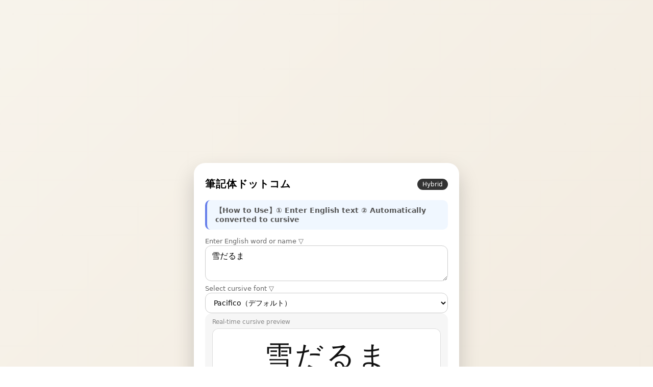

--- FILE ---
content_type: text/html; charset=UTF-8
request_url: https://www.hikkitai.com/?sen=%E9%9B%AA%E3%81%A0%E3%82%8B%E3%81%BE
body_size: 11031
content:
<!DOCTYPE html>
<html lang="ja">
<head>
  <meta charset="UTF-8">
  <title>筆記体ドットコム</title>
  <meta name="viewport" content="width=device-width, initial-scale=1.0">
	<meta name="description" content="希望の英文を筆記体に変換します。" />
	<meta name="keywords" content="筆記体,ハッピーバースデー,ハッピーウェディング,コングラッチュレーションズ,アニバーサリー,フォーユー,Happy birthday,Welcome,anniversary,halloween,Merry x'mas,Ccongratulations,Happy wedding" />
	
	<!-- OGP -->
	<meta property="og:type" content="website">
	<meta property="og:title" content="筆記体ドットコム - 英文を筆記体に変換">
	<meta property="og:description" content="希望の英文を筆記体に変換します。Happy Birthday、Congratulationsなど様々なフォントで美しい筆記体を生成。">
	<meta property="og:image" content="https://hikkitai.com/ogp.png">
	<meta name="twitter:card" content="summary_large_image">
	
	<!-- PWA対応 -->
	<link rel="manifest" href="/manifest.json">
	<meta name="theme-color" content="#6366f1">
	<meta name="apple-mobile-web-app-capable" content="yes">
	<meta name="apple-mobile-web-app-status-bar-style" content="default">
	<meta name="apple-mobile-web-app-title" content="筆記体">
	<link rel="apple-touch-icon" href="/icon-192.png">
	
	<script type="text/javascript">
	window.google_analytics_uacct = "UA-600290-15";
	</script>

  <!-- ✅ 美しいSVGファビコン：筆記体ペンとインク -->
  <link rel="icon" href="data:image/svg+xml,%3Csvg xmlns='http://www.w3.org/2000/svg' viewBox='0 0 100 100'%3E%3Cdefs%3E%3ClinearGradient id='bg' x1='0%25' y1='0%25' x2='100%25' y2='100%25'%3E%3Cstop offset='0%25' style='stop-color:%23667eea;stop-opacity:1'/%3E%3Cstop offset='100%25' style='stop-color:%23764ba2;stop-opacity:1'/%3E%3C/linearGradient%3E%3ClinearGradient id='pen' x1='0%25' y1='0%25' x2='100%25' y2='100%25'%3E%3Cstop offset='0%25' style='stop-color:%23f5f5f5;stop-opacity:1'/%3E%3Cstop offset='100%25' style='stop-color:%23e0e0e0;stop-opacity:1'/%3E%3C/linearGradient%3E%3C/defs%3E%3Crect width='100' height='100' rx='22' fill='url(%23bg)'/%3E%3Cg transform='translate(50,50) rotate(-45)'%3E%3Cellipse cx='0' cy='15' rx='4' ry='8' fill='%23333' opacity='0.3'/%3E%3Crect x='-3' y='-20' width='6' height='35' rx='3' fill='url(%23pen)'/%3E%3Cpath d='M -3,-20 L 0,-28 L 3,-20 Z' fill='%23ffd700'/%3E%3Crect x='-3' y='-15' width='6' height='3' fill='%23333' opacity='0.2'/%3E%3C/g%3E%3Cpath d='M 60,58 Q 55,65 62,68 Q 58,70 60,75' fill='none' stroke='%23667eea' stroke-width='2.5' stroke-linecap='round' opacity='0.6'/%3E%3Ctext x='72' y='35' font-family='Georgia,serif' font-size='32' font-style='italic' font-weight='bold' fill='%23ffffff' opacity='0.9'%3EA%3C/text%3E%3C/svg%3E">

  <!-- ✅ 複数の筆記体フォントを読み込み -->
  <link href="https://fonts.googleapis.com/css2?family=Pacifico&family=Dancing+Script:wght@400;700&family=Great+Vibes&family=Allura&family=Satisfy&family=Tangerine:wght@400;700&family=Cookie&family=Pinyon+Script&display=swap" rel="stylesheet">

  <style>
    * { box-sizing: border-box; }

    body {
      margin: 0;
      min-height: 100vh;
      font-family: "Noto Sans JP", system-ui, sans-serif;
      background: linear-gradient(135deg, #f7f3eb, #e9dccb);
      display: flex;
      flex-direction: column;
      align-items: center;
      justify-content: center;
      padding: 20px 0;
    }

    .card {
      width: min(92vw, 520px);
      background: #fff;
      border-radius: 22px;
      box-shadow: 0 20px 40px rgba(0,0,0,0.18);
      padding: 28px 22px 24px;
      display: grid;
      gap: 18px;
    }

    header {
      display: flex;
      align-items: center;
      justify-content: space-between;
    }

    .title {
      font-size: 20px;
      font-weight: 700;
      letter-spacing: 0.05em;
    }

    .badge {
      font-size: 12px;
      background: #333;
      color: #fff;
      padding: 4px 10px;
      border-radius: 999px;
    }

    label {
      font-size: 13px;
      color: #666;
    }

    textarea {
      width: 100%;
      min-height: 70px;
      resize: vertical;
      border-radius: 12px;
      border: 1px solid #ccc;
      padding: 10px 12px;
      font-size: 16px;
      font-family: inherit;
    }

    select.font-selector {
      width: 100%;
      padding: 10px 12px;
      border-radius: 12px;
      border: 1px solid #ccc;
      font-size: 14px;
      background: white;
      cursor: pointer;
      font-family: inherit;
    }

    .preview-wrap {
      background: #f6f6f6;
      border-radius: 14px;
      padding: 10px 14px 14px;
    }

    .preview-label {
      font-size: 12px;
      color: #888;
      margin-bottom: 6px;
    }

    .preview {
      min-height: 56px;
      display: flex;
      align-items: center;
      justify-content: center;
      font-family: "Pacifico", cursive;
      font-size: clamp(28px, 7vw, 56px);
      color: #111;
      letter-spacing: 0.08em;
      word-break: break-all;
    }
.preview {
  background: white;
  border-radius: 12px;
  box-shadow: inset 0 0 0 1px #ddd;
}

    .actions {
      display: grid;
      gap: 10px;
    }

    button {
      width: 100%;
      border: none;
      border-radius: 999px;
      padding: 12px 0;
      font-size: 16px;
      font-weight: 700;
      cursor: pointer;
    }

    .save-btn {
      background: #333;
      color: #fff;
    }

    .practice-btn {
      background: #fff;
      color: #333;
      border: 2px solid #333;
      text-decoration: none;
      display: grid;
      place-items: center;
      padding: 10px 0;
      border-radius: 999px;
      font-weight: 700;
    }

    /* ✅ 最小限・安全なボタン感 */
    button:active,
    .practice-btn:active {
      background: #666;
      color: #fff;
    }

    footer {
      text-align: center;
      font-size: 11px;
      color: #888;
      margin-top: 4px;
    }
    .save-btn {
  background: linear-gradient(135deg, #333, #111);
  box-shadow: 0 6px 12px rgba(0,0,0,0.25);
}

#addToWordbook {
  background: #eee;
  color: #333;
  font-weight: 600;
}
#wordbookList li {
  margin: 4px 0;
  padding: 4px 8px;
  background: white;
  border-radius: 8px;
  box-shadow: 0 1px 3px rgba(0,0,0,0.15);
}
#wordbookList .del-btn {
  /* ✅ グローバルの button{width:100%} を無効化 */
  width: auto;
  inline-size: auto;
  flex: 0 0 auto;

  background: #ddd;
  color: #333;
  border: none;
  border-radius: 999px;
  padding: 4px 10px;
  font-size: 12px;
  cursor: pointer;
}

#wordbookList li span {
  flex: 1 1 auto;   /* ← 単語側だけが横に広がる */
}

#exportSvg, #exportPng {
  background: #fff;
  border: 2px dashed #333;
}

    /* ===== みんなの保存一覧テーブル ===== */
    .table-wrap {
      overflow-x: auto;
      background: white;
      border-radius: 12px;
      box-shadow: inset 0 0 0 1px #ddd;
      margin-top: 8px;
    }

    .save-table {
      width: 100%;
      border-collapse: collapse;
      font-size: 13px;
    }

    .save-table th {
      background: #f6f6f6;
      padding: 10px 12px;
      text-align: left;
      font-weight: 600;
      color: #333;
      border-bottom: 2px solid #ddd;
    }

    .save-table td {
      padding: 10px 12px;
      border-bottom: 1px solid #eee;
      color: #666;
    }

    .save-table tr:last-child td {
      border-bottom: none;
    }

    .save-table a {
      color: #333;
      text-decoration: none;
      font-weight: 600;
      transition: color 0.2s;
    }

    .save-table a:hover {
      color: #666;
      text-decoration: underline;
    }

    .makiba {
      font-family: "Pacifico", cursive;
      font-size: 16px;
      color: #111;
      display: inline-block;
      margin-left: 8px;
    }

  </style>
</head>
<body>

<div style="width: 100%; max-width: 728px; margin: 0 auto 20px;">
<script async src="https://pagead2.googlesyndication.com/pagead/js/adsbygoogle.js?client=ca-pub-9677052506485838" crossorigin="anonymous"></script>
<!-- 筆記体ドットコムトップ -->
<ins class="adsbygoogle"
     style="display:block"
     data-ad-client="ca-pub-9677052506485838"
     data-ad-slot="4129839867"
     data-ad-format="auto"
     data-full-width-responsive="true"></ins>
<script>
(adsbygoogle = window.adsbygoogle || []).push({});
</script>
</div>

  <div class="card">
    <header>
      <div class="title">筆記体ドットコム</div>
      <div class="badge">Hybrid</div>
    </header>

    <!-- ✅ PHPにPOSTするフォーム（保存処理はPHP側） -->
    <form action="" method="post">
      <div style="background: #f0f7ff; padding: 12px 16px; border-radius: 10px; margin-bottom: 12px; border-left: 4px solid #667eea;">
        <div style="font-size: 14px; color: #555; font-weight: 600;">【How to Use】① Enter English text ② Automatically converted to cursive</div>
      </div>
      
      <label for="word">Enter English word or name ▽</label>
      <textarea id="word" name="word" placeholder="e.g.) dog / Yamato / hospital / I love you">雪だるま</textarea>
      
      <!-- ✅ フォント選択 -->
      <label for="fontSelect">Select cursive font ▽</label>
      <select id="fontSelect" class="font-selector">
        <option value="Pacifico">Pacifico（デフォルト）</option>
        <option value="Dancing Script">Dancing Script</option>
        <option value="Great Vibes">Great Vibes（エレガント）</option>
        <option value="Allura">Allura（華やか）</option>
        <option value="Satisfy">Satisfy（カジュアル）</option>
        <option value="Tangerine">Tangerine（繊細）</option>
        <option value="Cookie">Cookie（可愛い）</option>
        <option value="Pinyon Script">Pinyon Script（クラシック）</option>
      </select>

      <!-- ✅ リアルタイム筆記体プレビュー -->
      <div class="preview-wrap">
        <div class="preview-label">Real-time cursive preview</div>
        <div id="preview" class="preview">dog</div>
      </div>

      <!-- ✅ SVGベース 筆記体エクスポート -->
      <div class="actions">
        <button type="button" id="exportSvg" class="practice-btn">⬇ Export as SVG</button>
        <button type="button" id="exportPng" class="practice-btn">⬇ Export as PNG</button>
        <button type="button" id="shareBtn" class="practice-btn">🔗 Share</button>
        <button type="button" id="clearBtn" class="practice-btn" style="background: #fff; color: #999; border-color: #ddd;">🗑 Clear</button>
      </div>

      <!-- 🔽 PNG書き出し用の非表示Canvas -->
      <canvas id="pngCanvas" width="800" height="300" style="display:none;"></canvas>

      <!-- ✅ 単語帳モード -->
      <div class="preview-wrap">
        <div class="preview-label">Wordbook Mode (This Device)</div>
        <div class="actions">
          <button type="button" id="addToWordbook" class="save-btn">Add this word to wordbook</button>
        </div>
        <ul id="wordbookList" style="padding-left:18px;font-size:14px;"></ul>
      </div>

      <!-- ✅ みんなの保存一覧 -->
      <div class="preview-wrap">
        <div class="preview-label">Everyone's Save List</div>

        <div class="table-wrap">
          <table class="save-table">
            <tr>
              <th>日時</th>
              <th>文字</th>
            </tr>

<tr><td>2025-12-08JST17:28:15</td><td><a href="/?sen=tokudane">tokudane</a> <span class="makiba">tokudane</span></td></tr>
<tr><td>2025-12-08JST16:28:19</td><td><a href="/?sen=Merry+Christmas">Merry Christmas</a> <span class="makiba">Merry Christmas</span></td></tr>
<tr><td>2025-12-08JST14:21:19</td><td><a href="/?sen=%E6%88%91%E6%98%AF%E4%B8%80%E5%90%8D%E6%94%AF%E4%BB%98%E5%AE%9D%E5%9C%BA%E5%A4%96%E5%9F%BA%E9%87%91%E6%8A%95%E8%B5%84%E8%80%85%2C%E7%9B%AE%E5%89%8D%E6%8C%81%E6%9C%89%E7%9A%84%E5%9F%BA%E9%87%91%E4%B8%BB%E8%A6%81%E6%9D%BF%E5%9D%97%E5%8C%85%E5%90%AB%E6%B8%AF%E8%82%A1%E5%88%9B%E6%96%B0%E8%8D%AF%E3%80%81%E6%9C%BA%E5%99%A8%E4%BA%BA%E3%80%81%E6%81%92%E7%94%9F%E7%A7%91%E6%8A%80%E3%80%81%E5%8D%8A%E5%AF%BC%E4%BD%93%E8%AE%BE%E5%A4%87%E3%80%81%E8%AF%81%E5%88%B8%E4%BF%9D%E9%99%A9%E3%80%81%E5%9B%BA%E6%80%81%E7%94%B5%E6%B1%A0%E3%80%81%E5%AD%98%E5%82%A8%E8%8A%AF%E7%89%87%E8%BF%99%E4%BA%9B%2C%E7%BB%93%E5%90%88%E7%9B%AE%E5%89%8D%E6%9C%80%E6%96%B0%E6%B6%88%E6%81%AF%E4%BB%A5%E5%8F%8A%E5%BD%93%E5%89%8D%E6%B6%A8%E5%B9%85%E6%83%85%E5%86%B5%2C%E4%BB%8A%E6%97%A5%E8%AF%A5%E5%A6%82%E4%BD%95%E6%93%8D%E4%BD%9C%3F%E5%8A%A0%E4%BB%93%E5%92%8C%E5%87%8F%E4%BB%93%3F%E6%88%96%E8%80%85%E5%93%AA%E4%BA%9B%E6%96%B0%E7%89%88%E5%9D%97%E5%80%BC%E5%BE%97%E5%8A%A0%E4%BB%93%3F">我是一名支付宝场外基金投资者,目前持有的基金主要板块包含港股创新药、机器人、恒生科技、半导体设备、证券保险、固态电池、存储芯片这些,结合目前最新消息以及当前涨幅情况,今日该如何操作?加仓和减仓?或者哪些新版块值得加仓?</a> <span class="makiba">我是一名支付宝场外基金投资者,目前持有的基金主要板块包含港股创新药、机器人、恒生科技、半导体设备、证券保险、固态电池、存储芯片这些,结合目前最新消息以及当前涨幅情况,今日该如何操作?加仓和减仓?或者哪些新版块值得加仓?</span></td></tr>
<tr><td>2025-12-08JST14:21:12</td><td><a href="/?sen=%E3%81%A8%E3%81%8F%E3%83%80%E3%83%8D%21">とくダネ!</a> <span class="makiba">とくダネ!</span></td></tr>
<tr><td>2025-12-08JST14:21:10</td><td><a href="/?sen=Tomohito">Tomohito</a> <span class="makiba">Tomohito</span></td></tr>
<tr><td>2025-12-08JST14:20:19</td><td><a href="/?sen=tomohito">tomohito</a> <span class="makiba">tomohito</span></td></tr>
<tr><td>2025-12-08JST14:19:43</td><td><a href="/?sen=a+que+hora+se+prenden+las+velitas+en+colombia">a que hora se prenden las velitas en colombia</a> <span class="makiba">a que hora se prenden las velitas en colombia</span></td></tr>
<tr><td>2025-12-08JST14:19:31</td><td><a href="/?sen=regan+gomez+adams">regan gomez adams</a> <span class="makiba">regan gomez adams</span></td></tr>
<tr><td>2025-12-08JST14:18:39</td><td><a href="/?sen=%D1%81%D0%BA%D0%B0%D1%87%D0%B0%D1%82%D1%8C+%D0%B4%D1%80%D0%B8%D1%84%D1%82+%D0%BD%D0%B0+%D0%BF%D0%BA+%D0%B2%D0%B7%D0%BB%D0%BE%D0%BC+%D1%87%D0%B5%D1%80%D0%B5%D0%B7+%D1%82%D0%BE%D1%80%D0%B5%D0%BD%D1%82">скачать дрифт на пк взлом через торент</a> <span class="makiba">скачать дрифт на пк взлом через торент</span></td></tr>
<tr><td>2025-12-08JST14:17:17</td><td><a href="/?sen=I+love+you">I love you</a> <span class="makiba">I love you</span></td></tr>
<tr><td>2025-12-08JST14:17:03</td><td><a href="/?sen=%E5%9F%8E%E5%B8%82%E8%A7%84%E5%88%92%E7%94%A8%E8%89%B2">城市规划用色</a> <span class="makiba">城市规划用色</span></td></tr>
<tr><td>2025-12-08JST14:17:00</td><td><a href="/?sen=bangladesh+new+map+2025">bangladesh new map 2025</a> <span class="makiba">bangladesh new map 2025</span></td></tr>
<tr><td>2025-12-08JST14:16:54</td><td><a href="/?sen=Select+items+that+are+examples+of+practical+applications+of+genetic+manipulation.%0D">Select items that are examples of practical applications of genetic manipulation.</a> <span class="makiba">Select items that are examples of practical applications of genetic manipulation.</span></td></tr>
<tr><td>2025-12-08JST14:16:48</td><td><a href="/?sen=SONKC+accu+italia+spa+batterie+9V+%EC%B6%A9%EC%A0%84%EC%8B%9D">SONKC accu italia spa batterie 9V 충전식</a> <span class="makiba">SONKC accu italia spa batterie 9V 충전식</span></td></tr>
<tr><td>2025-12-08JST14:16:21</td><td><a href="/?sen=lump+sum+joint+or+separate">lump sum joint or separate</a> <span class="makiba">lump sum joint or separate</span></td></tr>
<tr><td>2025-12-08JST14:16:18</td><td><a href="/?sen=%EC%97%AC%EC%84%B1%EC%8A%A4%ED%8C%90+%EC%A0%90%ED%94%84%EC%88%98%ED%8A%B8+%EC%97%AC%EB%A6%84">여성스판 점프수트 여름</a> <span class="makiba">여성스판 점프수트 여름</span></td></tr>
<tr><td>2025-12-08JST14:16:12</td><td><a href="/?sen=%EC%BB%A8%EB%B2%84%EC%8A%A4+%EC%B2%99%ED%85%8C%EC%9D%BC%EB%9F%AC+%EC%98%AC%EC%8A%A4%ED%83%80+%EC%97%98%EB%A6%AC%EB%A8%BC%EC%B8%A0+%EB%B6%80%EC%B8%A0+%EC%97%90%EA%B7%B8%EB%A0%9B+%EB%82%B4%EB%8F%88%EB%82%B4%EC%82%B0">컨버스 척테일러 올스타 엘리먼츠 부츠 에그렛 내돈내산</a> <span class="makiba">컨버스 척테일러 올스타 엘리먼츠 부츠 에그렛 내돈내산</span></td></tr>
<tr><td>2025-12-08JST14:14:42</td><td><a href="/?sen=3+WOMEN+DEAD+BODIES+FOUND+IN+GULSHAN">3 WOMEN DEAD BODIES FOUND IN GULSHAN</a> <span class="makiba">3 WOMEN DEAD BODIES FOUND IN GULSHAN</span></td></tr>
<tr><td>2025-12-08JST14:14:15</td><td><a href="/?sen=%E7%BE%8E%E5%92%8C%E7%A5%9E%E7%A4%BE+%E9%95%B7%E9%87%8E%E5%B8%82">美和神社 長野市</a> <span class="makiba">美和神社 長野市</span></td></tr>
<tr><td>2025-12-08JST14:14:04</td><td><a href="/?sen=%E5%BA%95%E5%B1%82%E4%BA%92%E5%AE%B3+%E8%8B%B1%E6%96%87">底层互害 英文</a> <span class="makiba">底层互害 英文</span></td></tr>
<tr><td>2025-12-08JST14:14:01</td><td><a href="/?sen=%D0%BE%D1%80%D0%BD%D0%B8%D1%82%D0%BE%D0%BF%D0%BE%D0%B4%D1%8B">орнитоподы</a> <span class="makiba">орнитоподы</span></td></tr>
<tr><td>2025-12-08JST14:13:35</td><td><a href="/?sen=what+award+or+agreement+does+cisco+systems+australia+use+in+australia">what award or agreement does cisco systems australia use in australia</a> <span class="makiba">what award or agreement does cisco systems australia use in australia</span></td></tr>
<tr><td>2025-12-08JST14:12:26</td><td><a href="/?sen=my+gen+1+stadium+team+consists+of+mewtwo+%28psychic%2C+Blizzard%2C+Recover%2C+Thunderbolt%29%2C+charizard+%28Fire+Blast%2C+Slash%2C+Dragon+Rage%2C+Fly%29%2C+machamp+%28Fire+Blast%2C+Dig%2C+Skull+Bash%2C+Earthquake%29%2C+venusaur+%28Vine+Whip%2C+Sleep+Powder%2C+Razorleaf%2C+Solarbeam%29%2C+blastoise+%28Surf%2C+Ice+Beam%2C+Dig%2C+Body+Slam%29%2C+and+kangaskahn+%28+Ice+Beam%2C+Thunder%2C+Comet+Punch%2C+Earthquake%29%2C+im+fighting+a+pigeot%2C+a+seadra%2C+kadabra%2C+electrode%2C+dugtrio%2C+and+clefairy%2C+what+three+from+my+team+should+I+attack+with%2C+and+of+them+who+should+I+send+out+first%3F">my gen 1 stadium team consists of mewtwo (psychic, Blizzard, Recover, Thunderbolt), charizard (Fire Blast, Slash, Dragon Rage, Fly), machamp (Fire Blast, Dig, Skull Bash, Earthquake), venusaur (Vine Whip, Sleep Powder, Razorleaf, Solarbeam), blastoise (Surf, Ice Beam, Dig, Body Slam), and kangaskahn ( Ice Beam, Thunder, Comet Punch, Earthquake), im fighting a pigeot, a seadra, kadabra, electrode, dugtrio, and clefairy, what three from my team should I attack with, and of them who should I send out first?</a> <span class="makiba">my gen 1 stadium team consists of mewtwo (psychic, Blizzard, Recover, Thunderbolt), charizard (Fire Blast, Slash, Dragon Rage, Fly), machamp (Fire Blast, Dig, Skull Bash, Earthquake), venusaur (Vine Whip, Sleep Powder, Razorleaf, Solarbeam), blastoise (Surf, Ice Beam, Dig, Body Slam), and kangaskahn ( Ice Beam, Thunder, Comet Punch, Earthquake), im fighting a pigeot, a seadra, kadabra, electrode, dugtrio, and clefairy, what three from my team should I attack with, and of them who should I send out first?</span></td></tr>
<tr><td>2025-12-08JST14:11:58</td><td><a href="/?sen=%26quot%3Bgrianan+accommodation%26quot%3B+skye">&amp;quot;grianan accommodation&amp;quot; skye</a> <span class="makiba">&quot;grianan accommodation&quot; skye</span></td></tr>
<tr><td>2025-12-08JST14:11:55</td><td><a href="/?sen=karaoke+na+av+paulista">karaoke na av paulista</a> <span class="makiba">karaoke na av paulista</span></td></tr>
<tr><td>2025-12-08JST14:11:52</td><td><a href="/?sen=%E5%88%98%E6%80%9D%E5%94%AF%E5%9C%A8%E4%B8%80%E5%96%9C">刘思唯在一喜</a> <span class="makiba">刘思唯在一喜</span></td></tr>
<tr><td>2025-12-08JST14:11:36</td><td><a href="/?sen=that%27s+what+I+thougt.">that&#039;s what I thougt.</a> <span class="makiba">that's what I thougt.</span></td></tr>
<tr><td>2025-12-08JST14:11:27</td><td><a href="/?sen=%E0%B8%87%E0%B8%B2%E0%B8%99%E0%B8%97%E0%B8%B0%E0%B9%80%E0%B8%9A%E0%B8%B5%E0%B8%A2%E0%B8%99+%E0%B8%AD%E0%B8%B3%E0%B9%80%E0%B8%A0%E0%B8%AD%E0%B8%9A%E0%B8%B2%E0%B8%87%E0%B8%9A%E0%B9%88%E0%B8%AD">งานทะเบียน อำเภอบางบ่อ</a> <span class="makiba">งานทะเบียน อำเภอบางบ่อ</span></td></tr>
<tr><td>2025-12-08JST14:11:00</td><td><a href="/?sen=your+ever+%E0%B8%84%E0%B8%AD%E0%B8%A3%E0%B9%8C%E0%B8%94">your ever คอร์ด</a> <span class="makiba">your ever คอร์ด</span></td></tr>
<tr><td>2025-12-08JST14:09:53</td><td><a href="/?sen=%E5%8C%97%E4%BA%A4%E6%89%80%E6%89%80%E6%9C%89%E8%82%A1%E7%A5%A8">北交所所有股票</a> <span class="makiba">北交所所有股票</span></td></tr>
<tr><td>2025-12-08JST14:09:41</td><td><a href="/?sen=capgemini+%E8%B6%8A%E5%8D%97%E5%88%86%E5%85%AC%E5%8F%B8">capgemini 越南分公司</a> <span class="makiba">capgemini 越南分公司</span></td></tr>
<tr><td>2025-12-08JST14:09:38</td><td><a href="/?sen=%EC%98%AC%EC%8A%A4%ED%83%9D+%EC%A3%BC%EC%8A%A4%ED%83%AF">올스택 주스탯</a> <span class="makiba">올스택 주스탯</span></td></tr>
<tr><td>2025-12-08JST14:09:19</td><td><a href="/?sen=NATSUKI">NATSUKI</a> <span class="makiba">NATSUKI</span></td></tr>
<tr><td>2025-12-08JST14:09:19</td><td><a href="/?sen=NATSUKI">NATSUKI</a> <span class="makiba">NATSUKI</span></td></tr>
          </table>
        </div>
      </div>

            <!-- ✅ 保存＆手書き練習リンク -->
      <div class="actions">
        <button type="submit" class="save-btn">Save to log. Save and add to list</button>

        <!-- ✅ クイズ・手書き練習ページへのリンク -->
        <!-- ※ URLは実際のものに差し替えてください -->
        <a href="./mobile.html" class="practice-btn">✍ Go to Quiz & Handwriting Practice</a>
      </div>
    </form>

    <footer style="text-align: center; font-size: 11px; color: #888; margin-top: 4px; border-top: 1px solid #eee; padding-top: 12px;">
      <a href="./about.php" style="color: #667eea; text-decoration: none; font-weight: 600;">About This Site</a>
      <div style="margin-top: 6px;">© 筆記体ドットコム / Realtime × PHP Hybrid</div>
      <div style="margin-top: 4px; font-size: 10px; color: #aaa;">since 2012, remake 2025</div>
    </footer>
  </div>


  <script>
    // ✅ PHP変数をJavaScriptに渡す
    const langTexts = {
      deleteBtn: "Delete",
      shareSuccess: "Share successful",
      shareError: "Share failed.",
      urlCopied: "\ud83d\udd17 URL copied to clipboard!\n",
      urlPrompt: "Copy URL:",
      shareTitle: "Cursive: ",
      shareText: "\" in cursive style!"    };

    // ✅ Enter不要：入力と同時に筆記体へリアルタイム反映
    const input = document.getElementById("word");
    const preview = document.getElementById("preview");
    const fontSelect = document.getElementById("fontSelect");

    // 現在選択されているフォント
    let currentFont = "Pacifico";

    function updatePreview() {
      const value = input.value.trim();
      preview.textContent = value || "dog";
      preview.style.fontFamily = `"${currentFont}", cursive`;
    }

    // フォント選択の変更を監視
    fontSelect.addEventListener("change", () => {
      currentFont = fontSelect.value;
      updatePreview();
      // localStorageに保存して次回も同じフォントを使用
      localStorage.setItem("selectedFont", currentFont);
    });

    // 保存されたフォントを復元
    const savedFont = localStorage.getItem("selectedFont");
    if (savedFont) {
      currentFont = savedFont;
      fontSelect.value = savedFont;
    }

    input.addEventListener("input", updatePreview);

    // ===== クリアボタン機能 =====
    const clearBtn = document.getElementById("clearBtn");
    
    clearBtn.addEventListener("click", () => {
      input.value = "";
      updatePreview();
      input.focus();
    });

    // ===== Web Share API 共有機能 =====
    const shareBtn = document.getElementById("shareBtn");

    shareBtn.addEventListener("click", async () => {
      const text = input.value.trim() || "dog";
      const shareData = {
        title: langTexts.shareTitle + text,
        text: `「${text}${langTexts.shareText}`,
        url: window.location.origin + window.location.pathname + "?sen=" + encodeURIComponent(text)
      };

      // Web Share APIが利用可能かチェック
      if (navigator.share) {
        try {
          await navigator.share(shareData);
          console.log(langTexts.shareSuccess);
        } catch (err) {
          // ユーザーがキャンセルした場合はエラーを無視
          if (err.name !== "AbortError") {
            console.error("共有エラー:", err);
            alert(langTexts.shareError);
          }
        }
      } else {
        // Web Share APIが利用不可の場合はURLをクリップボードにコピー
        const url = shareData.url;
        try {
          await navigator.clipboard.writeText(url);
          alert(langTexts.urlCopied + url);
        } catch (err) {
          // クリップボードAPIも失敗した場合はURLを表示
          prompt(langTexts.urlPrompt, url);
        }
      }
    });

    

    // ===== 単語帳モード（ローカル保存） =====
    const addToWordbook = document.getElementById("addToWordbook");
    const wordbookList = document.getElementById("wordbookList");

function initializeWordbook() {
  // 初回アクセス時のみデフォルトの単語を登録
  if (!localStorage.getItem("wordbookInitialized")) {
    const defaultWords = ["I love you", "Merry Christmas", "Happy Birthday", "This is for you"];
    localStorage.setItem("wordbook", JSON.stringify(defaultWords));
    localStorage.setItem("wordbookInitialized", "true");
  }
}

function loadWordbook() {
  const data = JSON.parse(localStorage.getItem("wordbook") || "[]");
  wordbookList.innerHTML = "";

  data.forEach((word, index) => {
    const li = document.createElement("li");

    const span = document.createElement("span");
    span.textContent = word;

    const delBtn = document.createElement("button");   // ← ここで削除ボタン作成
    delBtn.textContent = langTexts.deleteBtn;
    delBtn.className = "del-btn";

    delBtn.addEventListener("click", () => {           // ← ここが削除処理
      const newData = data.filter((_, i) => i !== index);
      localStorage.setItem("wordbook", JSON.stringify(newData));
      loadWordbook();                                  // ← 再描画
    });

    li.appendChild(span);
    li.appendChild(delBtn);        // ← 単語の横に「削除」ボタンを付けている
    wordbookList.appendChild(li); // ← 画面に表示
  });
}


    addToWordbook.addEventListener("click", () => {
      const value = input.value.trim();
      if (!value) return;
      const data = JSON.parse(localStorage.getItem("wordbook") || "[]");
      if (!data.includes(value)) data.push(value);
      localStorage.setItem("wordbook", JSON.stringify(data));
      loadWordbook();
    });

    // ===== SVGエクスポート機能 =====
    const exportSvg = document.getElementById("exportSvg");

    exportSvg.addEventListener("click", () => {
      const text = preview.textContent.trim() || "dog";
      const svg = `
<svg xmlns="http://www.w3.org/2000/svg" width="800" height="300">
  <rect width="100%" height="100%" fill="white"/>
  <text x="50%" y="60%" text-anchor="middle" font-family="${currentFont}, cursive" font-size="120" fill="#111">${text}</text>
</svg>`;

      const blob = new Blob([svg], { type: "image/svg+xml" });
      const url = URL.createObjectURL(blob);

      const a = document.createElement("a");
      a.href = url;
      a.download = `${text}.svg`;
      a.click();

      URL.revokeObjectURL(url);
    });

// ===== PNGエクスポート機能（長文でも見切れない自動調整版） =====
const exportPng = document.getElementById("exportPng");
const pngCanvas = document.getElementById("pngCanvas");
const pngCtx = pngCanvas.getContext("2d");

exportPng.addEventListener("click", () => {
  const text = preview.textContent.trim() || "dog";

  // ✅ キャンバスサイズを固定
  const baseWidth = 800;
  const baseHeight = 300;
  pngCanvas.width = baseWidth;
  pngCanvas.height = baseHeight;

  // 背景
  pngCtx.clearRect(0, 0, pngCanvas.width, pngCanvas.height);
  pngCtx.fillStyle = "white";
  pngCtx.fillRect(0, 0, pngCanvas.width, pngCanvas.height);

  // ✅ フォントサイズを自動で縮小して「必ず収める」
  let fontSize = 120;
  const padding = 40;
  pngCtx.textAlign = "center";
  pngCtx.textBaseline = "middle";

  while (fontSize > 20) {
    pngCtx.font = `${fontSize}px "${currentFont}"`;
    const metrics = pngCtx.measureText(text);
    if (metrics.width <= pngCanvas.width - padding * 2) break;
    fontSize -= 4;
  }

  // 筆記体描画
  pngCtx.fillStyle = "#111";
  pngCtx.fillText(text, pngCanvas.width / 2, pngCanvas.height / 2);

  // PNGとしてダウンロード
  const dataUrl = pngCanvas.toDataURL("image/png");
  const a = document.createElement("a");
  a.href = dataUrl;
  a.download = `${text}.png`;
  a.click();
});


    // 初期化
    updatePreview();
    initializeWordbook();
    loadWordbook();
    
  </script>

</form>

<!-- Global site tag (gtag.js) - Google Analytics -->
<script async src="https://www.googletagmanager.com/gtag/js?id=UA-140379859-2"></script>
<script>
  window.dataLayer = window.dataLayer || [];
  function gtag(){dataLayer.push(arguments);}
  gtag('js', new Date());

  gtag('config', 'UA-140379859-2');
</script>

<!-- PWA Service Worker登録 -->
<script>
if ('serviceWorker' in navigator) {
  window.addEventListener('load', () => {
    navigator.serviceWorker.register('/sw.js')
      .then(registration => {
        console.log('Service Worker登録成功:', registration.scope);
      })
      .catch(error => {
        console.log('Service Worker登録失敗:', error);
      });
  });
}

// PWAインストールプロンプト
let deferredPrompt;
window.addEventListener('beforeinstallprompt', (e) => {
  e.preventDefault();
  deferredPrompt = e;
  console.log('PWAインストール可能');
});
</script>

</body>
</html>

--- FILE ---
content_type: text/html; charset=utf-8
request_url: https://www.google.com/recaptcha/api2/aframe
body_size: 265
content:
<!DOCTYPE HTML><html><head><meta http-equiv="content-type" content="text/html; charset=UTF-8"></head><body><script nonce="wlmM7RK9rC9_KnwlQuwL2g">/** Anti-fraud and anti-abuse applications only. See google.com/recaptcha */ try{var clients={'sodar':'https://pagead2.googlesyndication.com/pagead/sodar?'};window.addEventListener("message",function(a){try{if(a.source===window.parent){var b=JSON.parse(a.data);var c=clients[b['id']];if(c){var d=document.createElement('img');d.src=c+b['params']+'&rc='+(localStorage.getItem("rc::a")?sessionStorage.getItem("rc::b"):"");window.document.body.appendChild(d);sessionStorage.setItem("rc::e",parseInt(sessionStorage.getItem("rc::e")||0)+1);localStorage.setItem("rc::h",'1769769425473');}}}catch(b){}});window.parent.postMessage("_grecaptcha_ready", "*");}catch(b){}</script></body></html>